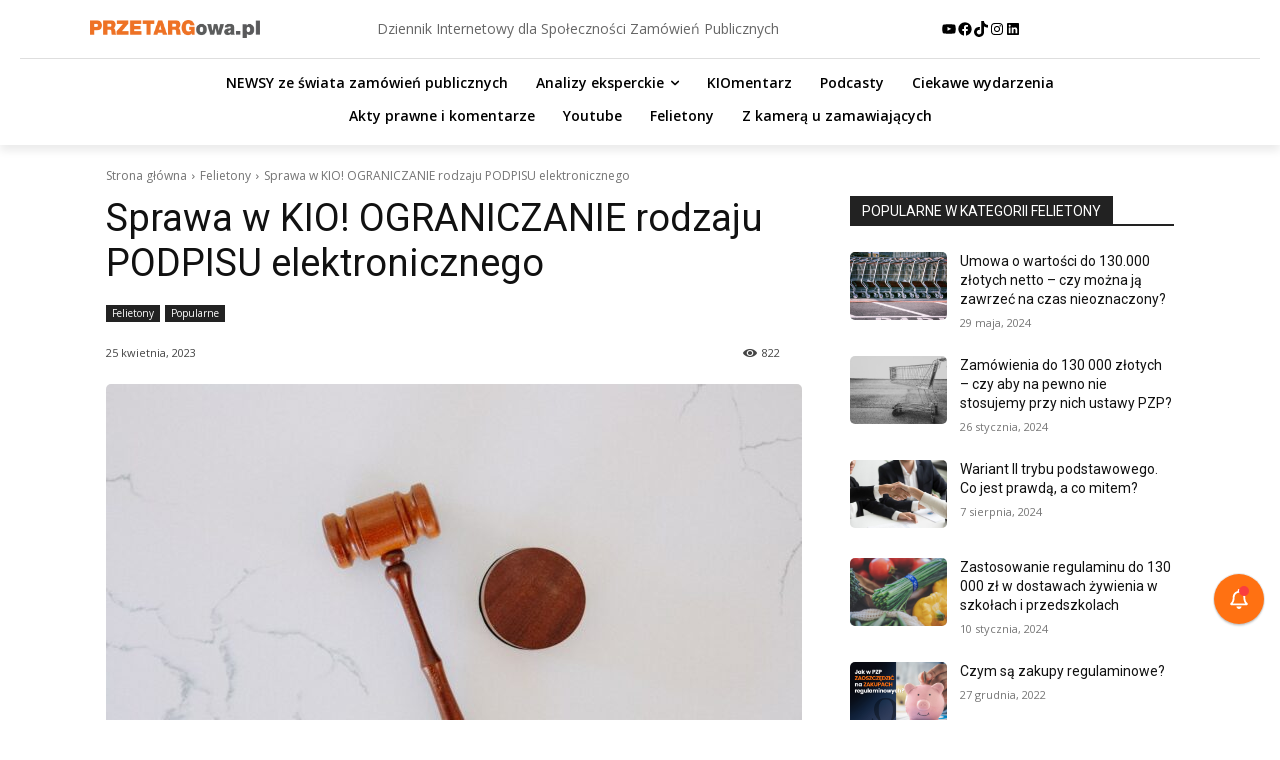

--- FILE ---
content_type: text/html; charset=UTF-8
request_url: https://przetargowa.pl/wp-admin/admin-ajax.php?td_theme_name=Newspaper&v=12.7.1
body_size: -142
content:
{"23234":822}